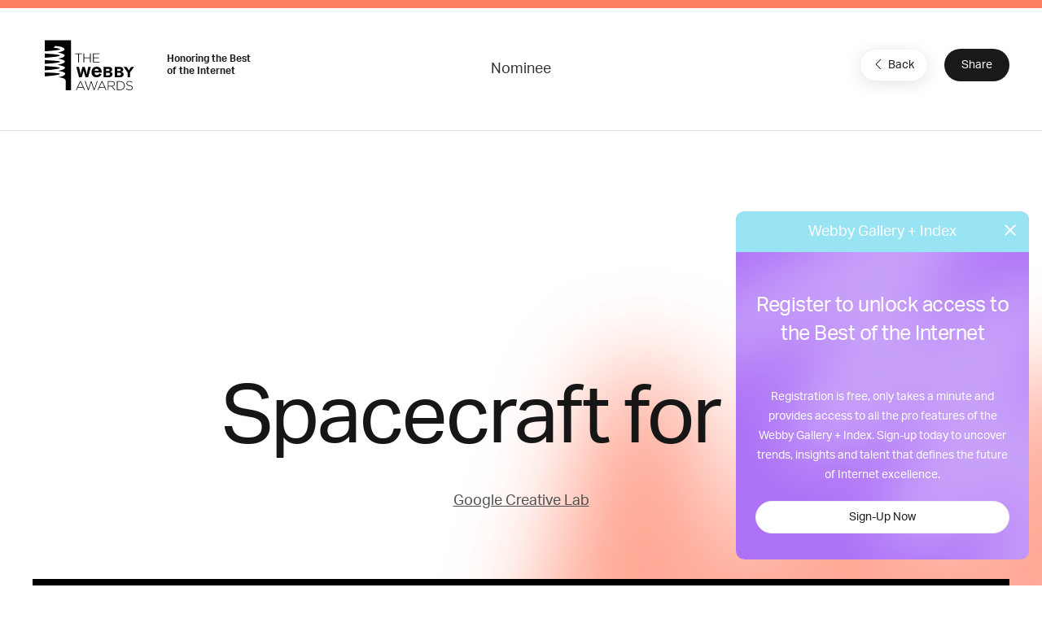

--- FILE ---
content_type: text/html; charset=utf-8
request_url: https://www.google.com/recaptcha/api2/anchor?ar=1&k=6LcC5f8qAAAAAN7E3g2z0N_EoPq3Vri8uXzTmFiO&co=aHR0cHM6Ly93aW5uZXJzLXN0YWdpbmcud2ViYnlhd2FyZHMuY29tOjQ0Mw..&hl=en&v=N67nZn4AqZkNcbeMu4prBgzg&size=invisible&anchor-ms=20000&execute-ms=30000&cb=uvi3d4rgpr1b
body_size: 48906
content:
<!DOCTYPE HTML><html dir="ltr" lang="en"><head><meta http-equiv="Content-Type" content="text/html; charset=UTF-8">
<meta http-equiv="X-UA-Compatible" content="IE=edge">
<title>reCAPTCHA</title>
<style type="text/css">
/* cyrillic-ext */
@font-face {
  font-family: 'Roboto';
  font-style: normal;
  font-weight: 400;
  font-stretch: 100%;
  src: url(//fonts.gstatic.com/s/roboto/v48/KFO7CnqEu92Fr1ME7kSn66aGLdTylUAMa3GUBHMdazTgWw.woff2) format('woff2');
  unicode-range: U+0460-052F, U+1C80-1C8A, U+20B4, U+2DE0-2DFF, U+A640-A69F, U+FE2E-FE2F;
}
/* cyrillic */
@font-face {
  font-family: 'Roboto';
  font-style: normal;
  font-weight: 400;
  font-stretch: 100%;
  src: url(//fonts.gstatic.com/s/roboto/v48/KFO7CnqEu92Fr1ME7kSn66aGLdTylUAMa3iUBHMdazTgWw.woff2) format('woff2');
  unicode-range: U+0301, U+0400-045F, U+0490-0491, U+04B0-04B1, U+2116;
}
/* greek-ext */
@font-face {
  font-family: 'Roboto';
  font-style: normal;
  font-weight: 400;
  font-stretch: 100%;
  src: url(//fonts.gstatic.com/s/roboto/v48/KFO7CnqEu92Fr1ME7kSn66aGLdTylUAMa3CUBHMdazTgWw.woff2) format('woff2');
  unicode-range: U+1F00-1FFF;
}
/* greek */
@font-face {
  font-family: 'Roboto';
  font-style: normal;
  font-weight: 400;
  font-stretch: 100%;
  src: url(//fonts.gstatic.com/s/roboto/v48/KFO7CnqEu92Fr1ME7kSn66aGLdTylUAMa3-UBHMdazTgWw.woff2) format('woff2');
  unicode-range: U+0370-0377, U+037A-037F, U+0384-038A, U+038C, U+038E-03A1, U+03A3-03FF;
}
/* math */
@font-face {
  font-family: 'Roboto';
  font-style: normal;
  font-weight: 400;
  font-stretch: 100%;
  src: url(//fonts.gstatic.com/s/roboto/v48/KFO7CnqEu92Fr1ME7kSn66aGLdTylUAMawCUBHMdazTgWw.woff2) format('woff2');
  unicode-range: U+0302-0303, U+0305, U+0307-0308, U+0310, U+0312, U+0315, U+031A, U+0326-0327, U+032C, U+032F-0330, U+0332-0333, U+0338, U+033A, U+0346, U+034D, U+0391-03A1, U+03A3-03A9, U+03B1-03C9, U+03D1, U+03D5-03D6, U+03F0-03F1, U+03F4-03F5, U+2016-2017, U+2034-2038, U+203C, U+2040, U+2043, U+2047, U+2050, U+2057, U+205F, U+2070-2071, U+2074-208E, U+2090-209C, U+20D0-20DC, U+20E1, U+20E5-20EF, U+2100-2112, U+2114-2115, U+2117-2121, U+2123-214F, U+2190, U+2192, U+2194-21AE, U+21B0-21E5, U+21F1-21F2, U+21F4-2211, U+2213-2214, U+2216-22FF, U+2308-230B, U+2310, U+2319, U+231C-2321, U+2336-237A, U+237C, U+2395, U+239B-23B7, U+23D0, U+23DC-23E1, U+2474-2475, U+25AF, U+25B3, U+25B7, U+25BD, U+25C1, U+25CA, U+25CC, U+25FB, U+266D-266F, U+27C0-27FF, U+2900-2AFF, U+2B0E-2B11, U+2B30-2B4C, U+2BFE, U+3030, U+FF5B, U+FF5D, U+1D400-1D7FF, U+1EE00-1EEFF;
}
/* symbols */
@font-face {
  font-family: 'Roboto';
  font-style: normal;
  font-weight: 400;
  font-stretch: 100%;
  src: url(//fonts.gstatic.com/s/roboto/v48/KFO7CnqEu92Fr1ME7kSn66aGLdTylUAMaxKUBHMdazTgWw.woff2) format('woff2');
  unicode-range: U+0001-000C, U+000E-001F, U+007F-009F, U+20DD-20E0, U+20E2-20E4, U+2150-218F, U+2190, U+2192, U+2194-2199, U+21AF, U+21E6-21F0, U+21F3, U+2218-2219, U+2299, U+22C4-22C6, U+2300-243F, U+2440-244A, U+2460-24FF, U+25A0-27BF, U+2800-28FF, U+2921-2922, U+2981, U+29BF, U+29EB, U+2B00-2BFF, U+4DC0-4DFF, U+FFF9-FFFB, U+10140-1018E, U+10190-1019C, U+101A0, U+101D0-101FD, U+102E0-102FB, U+10E60-10E7E, U+1D2C0-1D2D3, U+1D2E0-1D37F, U+1F000-1F0FF, U+1F100-1F1AD, U+1F1E6-1F1FF, U+1F30D-1F30F, U+1F315, U+1F31C, U+1F31E, U+1F320-1F32C, U+1F336, U+1F378, U+1F37D, U+1F382, U+1F393-1F39F, U+1F3A7-1F3A8, U+1F3AC-1F3AF, U+1F3C2, U+1F3C4-1F3C6, U+1F3CA-1F3CE, U+1F3D4-1F3E0, U+1F3ED, U+1F3F1-1F3F3, U+1F3F5-1F3F7, U+1F408, U+1F415, U+1F41F, U+1F426, U+1F43F, U+1F441-1F442, U+1F444, U+1F446-1F449, U+1F44C-1F44E, U+1F453, U+1F46A, U+1F47D, U+1F4A3, U+1F4B0, U+1F4B3, U+1F4B9, U+1F4BB, U+1F4BF, U+1F4C8-1F4CB, U+1F4D6, U+1F4DA, U+1F4DF, U+1F4E3-1F4E6, U+1F4EA-1F4ED, U+1F4F7, U+1F4F9-1F4FB, U+1F4FD-1F4FE, U+1F503, U+1F507-1F50B, U+1F50D, U+1F512-1F513, U+1F53E-1F54A, U+1F54F-1F5FA, U+1F610, U+1F650-1F67F, U+1F687, U+1F68D, U+1F691, U+1F694, U+1F698, U+1F6AD, U+1F6B2, U+1F6B9-1F6BA, U+1F6BC, U+1F6C6-1F6CF, U+1F6D3-1F6D7, U+1F6E0-1F6EA, U+1F6F0-1F6F3, U+1F6F7-1F6FC, U+1F700-1F7FF, U+1F800-1F80B, U+1F810-1F847, U+1F850-1F859, U+1F860-1F887, U+1F890-1F8AD, U+1F8B0-1F8BB, U+1F8C0-1F8C1, U+1F900-1F90B, U+1F93B, U+1F946, U+1F984, U+1F996, U+1F9E9, U+1FA00-1FA6F, U+1FA70-1FA7C, U+1FA80-1FA89, U+1FA8F-1FAC6, U+1FACE-1FADC, U+1FADF-1FAE9, U+1FAF0-1FAF8, U+1FB00-1FBFF;
}
/* vietnamese */
@font-face {
  font-family: 'Roboto';
  font-style: normal;
  font-weight: 400;
  font-stretch: 100%;
  src: url(//fonts.gstatic.com/s/roboto/v48/KFO7CnqEu92Fr1ME7kSn66aGLdTylUAMa3OUBHMdazTgWw.woff2) format('woff2');
  unicode-range: U+0102-0103, U+0110-0111, U+0128-0129, U+0168-0169, U+01A0-01A1, U+01AF-01B0, U+0300-0301, U+0303-0304, U+0308-0309, U+0323, U+0329, U+1EA0-1EF9, U+20AB;
}
/* latin-ext */
@font-face {
  font-family: 'Roboto';
  font-style: normal;
  font-weight: 400;
  font-stretch: 100%;
  src: url(//fonts.gstatic.com/s/roboto/v48/KFO7CnqEu92Fr1ME7kSn66aGLdTylUAMa3KUBHMdazTgWw.woff2) format('woff2');
  unicode-range: U+0100-02BA, U+02BD-02C5, U+02C7-02CC, U+02CE-02D7, U+02DD-02FF, U+0304, U+0308, U+0329, U+1D00-1DBF, U+1E00-1E9F, U+1EF2-1EFF, U+2020, U+20A0-20AB, U+20AD-20C0, U+2113, U+2C60-2C7F, U+A720-A7FF;
}
/* latin */
@font-face {
  font-family: 'Roboto';
  font-style: normal;
  font-weight: 400;
  font-stretch: 100%;
  src: url(//fonts.gstatic.com/s/roboto/v48/KFO7CnqEu92Fr1ME7kSn66aGLdTylUAMa3yUBHMdazQ.woff2) format('woff2');
  unicode-range: U+0000-00FF, U+0131, U+0152-0153, U+02BB-02BC, U+02C6, U+02DA, U+02DC, U+0304, U+0308, U+0329, U+2000-206F, U+20AC, U+2122, U+2191, U+2193, U+2212, U+2215, U+FEFF, U+FFFD;
}
/* cyrillic-ext */
@font-face {
  font-family: 'Roboto';
  font-style: normal;
  font-weight: 500;
  font-stretch: 100%;
  src: url(//fonts.gstatic.com/s/roboto/v48/KFO7CnqEu92Fr1ME7kSn66aGLdTylUAMa3GUBHMdazTgWw.woff2) format('woff2');
  unicode-range: U+0460-052F, U+1C80-1C8A, U+20B4, U+2DE0-2DFF, U+A640-A69F, U+FE2E-FE2F;
}
/* cyrillic */
@font-face {
  font-family: 'Roboto';
  font-style: normal;
  font-weight: 500;
  font-stretch: 100%;
  src: url(//fonts.gstatic.com/s/roboto/v48/KFO7CnqEu92Fr1ME7kSn66aGLdTylUAMa3iUBHMdazTgWw.woff2) format('woff2');
  unicode-range: U+0301, U+0400-045F, U+0490-0491, U+04B0-04B1, U+2116;
}
/* greek-ext */
@font-face {
  font-family: 'Roboto';
  font-style: normal;
  font-weight: 500;
  font-stretch: 100%;
  src: url(//fonts.gstatic.com/s/roboto/v48/KFO7CnqEu92Fr1ME7kSn66aGLdTylUAMa3CUBHMdazTgWw.woff2) format('woff2');
  unicode-range: U+1F00-1FFF;
}
/* greek */
@font-face {
  font-family: 'Roboto';
  font-style: normal;
  font-weight: 500;
  font-stretch: 100%;
  src: url(//fonts.gstatic.com/s/roboto/v48/KFO7CnqEu92Fr1ME7kSn66aGLdTylUAMa3-UBHMdazTgWw.woff2) format('woff2');
  unicode-range: U+0370-0377, U+037A-037F, U+0384-038A, U+038C, U+038E-03A1, U+03A3-03FF;
}
/* math */
@font-face {
  font-family: 'Roboto';
  font-style: normal;
  font-weight: 500;
  font-stretch: 100%;
  src: url(//fonts.gstatic.com/s/roboto/v48/KFO7CnqEu92Fr1ME7kSn66aGLdTylUAMawCUBHMdazTgWw.woff2) format('woff2');
  unicode-range: U+0302-0303, U+0305, U+0307-0308, U+0310, U+0312, U+0315, U+031A, U+0326-0327, U+032C, U+032F-0330, U+0332-0333, U+0338, U+033A, U+0346, U+034D, U+0391-03A1, U+03A3-03A9, U+03B1-03C9, U+03D1, U+03D5-03D6, U+03F0-03F1, U+03F4-03F5, U+2016-2017, U+2034-2038, U+203C, U+2040, U+2043, U+2047, U+2050, U+2057, U+205F, U+2070-2071, U+2074-208E, U+2090-209C, U+20D0-20DC, U+20E1, U+20E5-20EF, U+2100-2112, U+2114-2115, U+2117-2121, U+2123-214F, U+2190, U+2192, U+2194-21AE, U+21B0-21E5, U+21F1-21F2, U+21F4-2211, U+2213-2214, U+2216-22FF, U+2308-230B, U+2310, U+2319, U+231C-2321, U+2336-237A, U+237C, U+2395, U+239B-23B7, U+23D0, U+23DC-23E1, U+2474-2475, U+25AF, U+25B3, U+25B7, U+25BD, U+25C1, U+25CA, U+25CC, U+25FB, U+266D-266F, U+27C0-27FF, U+2900-2AFF, U+2B0E-2B11, U+2B30-2B4C, U+2BFE, U+3030, U+FF5B, U+FF5D, U+1D400-1D7FF, U+1EE00-1EEFF;
}
/* symbols */
@font-face {
  font-family: 'Roboto';
  font-style: normal;
  font-weight: 500;
  font-stretch: 100%;
  src: url(//fonts.gstatic.com/s/roboto/v48/KFO7CnqEu92Fr1ME7kSn66aGLdTylUAMaxKUBHMdazTgWw.woff2) format('woff2');
  unicode-range: U+0001-000C, U+000E-001F, U+007F-009F, U+20DD-20E0, U+20E2-20E4, U+2150-218F, U+2190, U+2192, U+2194-2199, U+21AF, U+21E6-21F0, U+21F3, U+2218-2219, U+2299, U+22C4-22C6, U+2300-243F, U+2440-244A, U+2460-24FF, U+25A0-27BF, U+2800-28FF, U+2921-2922, U+2981, U+29BF, U+29EB, U+2B00-2BFF, U+4DC0-4DFF, U+FFF9-FFFB, U+10140-1018E, U+10190-1019C, U+101A0, U+101D0-101FD, U+102E0-102FB, U+10E60-10E7E, U+1D2C0-1D2D3, U+1D2E0-1D37F, U+1F000-1F0FF, U+1F100-1F1AD, U+1F1E6-1F1FF, U+1F30D-1F30F, U+1F315, U+1F31C, U+1F31E, U+1F320-1F32C, U+1F336, U+1F378, U+1F37D, U+1F382, U+1F393-1F39F, U+1F3A7-1F3A8, U+1F3AC-1F3AF, U+1F3C2, U+1F3C4-1F3C6, U+1F3CA-1F3CE, U+1F3D4-1F3E0, U+1F3ED, U+1F3F1-1F3F3, U+1F3F5-1F3F7, U+1F408, U+1F415, U+1F41F, U+1F426, U+1F43F, U+1F441-1F442, U+1F444, U+1F446-1F449, U+1F44C-1F44E, U+1F453, U+1F46A, U+1F47D, U+1F4A3, U+1F4B0, U+1F4B3, U+1F4B9, U+1F4BB, U+1F4BF, U+1F4C8-1F4CB, U+1F4D6, U+1F4DA, U+1F4DF, U+1F4E3-1F4E6, U+1F4EA-1F4ED, U+1F4F7, U+1F4F9-1F4FB, U+1F4FD-1F4FE, U+1F503, U+1F507-1F50B, U+1F50D, U+1F512-1F513, U+1F53E-1F54A, U+1F54F-1F5FA, U+1F610, U+1F650-1F67F, U+1F687, U+1F68D, U+1F691, U+1F694, U+1F698, U+1F6AD, U+1F6B2, U+1F6B9-1F6BA, U+1F6BC, U+1F6C6-1F6CF, U+1F6D3-1F6D7, U+1F6E0-1F6EA, U+1F6F0-1F6F3, U+1F6F7-1F6FC, U+1F700-1F7FF, U+1F800-1F80B, U+1F810-1F847, U+1F850-1F859, U+1F860-1F887, U+1F890-1F8AD, U+1F8B0-1F8BB, U+1F8C0-1F8C1, U+1F900-1F90B, U+1F93B, U+1F946, U+1F984, U+1F996, U+1F9E9, U+1FA00-1FA6F, U+1FA70-1FA7C, U+1FA80-1FA89, U+1FA8F-1FAC6, U+1FACE-1FADC, U+1FADF-1FAE9, U+1FAF0-1FAF8, U+1FB00-1FBFF;
}
/* vietnamese */
@font-face {
  font-family: 'Roboto';
  font-style: normal;
  font-weight: 500;
  font-stretch: 100%;
  src: url(//fonts.gstatic.com/s/roboto/v48/KFO7CnqEu92Fr1ME7kSn66aGLdTylUAMa3OUBHMdazTgWw.woff2) format('woff2');
  unicode-range: U+0102-0103, U+0110-0111, U+0128-0129, U+0168-0169, U+01A0-01A1, U+01AF-01B0, U+0300-0301, U+0303-0304, U+0308-0309, U+0323, U+0329, U+1EA0-1EF9, U+20AB;
}
/* latin-ext */
@font-face {
  font-family: 'Roboto';
  font-style: normal;
  font-weight: 500;
  font-stretch: 100%;
  src: url(//fonts.gstatic.com/s/roboto/v48/KFO7CnqEu92Fr1ME7kSn66aGLdTylUAMa3KUBHMdazTgWw.woff2) format('woff2');
  unicode-range: U+0100-02BA, U+02BD-02C5, U+02C7-02CC, U+02CE-02D7, U+02DD-02FF, U+0304, U+0308, U+0329, U+1D00-1DBF, U+1E00-1E9F, U+1EF2-1EFF, U+2020, U+20A0-20AB, U+20AD-20C0, U+2113, U+2C60-2C7F, U+A720-A7FF;
}
/* latin */
@font-face {
  font-family: 'Roboto';
  font-style: normal;
  font-weight: 500;
  font-stretch: 100%;
  src: url(//fonts.gstatic.com/s/roboto/v48/KFO7CnqEu92Fr1ME7kSn66aGLdTylUAMa3yUBHMdazQ.woff2) format('woff2');
  unicode-range: U+0000-00FF, U+0131, U+0152-0153, U+02BB-02BC, U+02C6, U+02DA, U+02DC, U+0304, U+0308, U+0329, U+2000-206F, U+20AC, U+2122, U+2191, U+2193, U+2212, U+2215, U+FEFF, U+FFFD;
}
/* cyrillic-ext */
@font-face {
  font-family: 'Roboto';
  font-style: normal;
  font-weight: 900;
  font-stretch: 100%;
  src: url(//fonts.gstatic.com/s/roboto/v48/KFO7CnqEu92Fr1ME7kSn66aGLdTylUAMa3GUBHMdazTgWw.woff2) format('woff2');
  unicode-range: U+0460-052F, U+1C80-1C8A, U+20B4, U+2DE0-2DFF, U+A640-A69F, U+FE2E-FE2F;
}
/* cyrillic */
@font-face {
  font-family: 'Roboto';
  font-style: normal;
  font-weight: 900;
  font-stretch: 100%;
  src: url(//fonts.gstatic.com/s/roboto/v48/KFO7CnqEu92Fr1ME7kSn66aGLdTylUAMa3iUBHMdazTgWw.woff2) format('woff2');
  unicode-range: U+0301, U+0400-045F, U+0490-0491, U+04B0-04B1, U+2116;
}
/* greek-ext */
@font-face {
  font-family: 'Roboto';
  font-style: normal;
  font-weight: 900;
  font-stretch: 100%;
  src: url(//fonts.gstatic.com/s/roboto/v48/KFO7CnqEu92Fr1ME7kSn66aGLdTylUAMa3CUBHMdazTgWw.woff2) format('woff2');
  unicode-range: U+1F00-1FFF;
}
/* greek */
@font-face {
  font-family: 'Roboto';
  font-style: normal;
  font-weight: 900;
  font-stretch: 100%;
  src: url(//fonts.gstatic.com/s/roboto/v48/KFO7CnqEu92Fr1ME7kSn66aGLdTylUAMa3-UBHMdazTgWw.woff2) format('woff2');
  unicode-range: U+0370-0377, U+037A-037F, U+0384-038A, U+038C, U+038E-03A1, U+03A3-03FF;
}
/* math */
@font-face {
  font-family: 'Roboto';
  font-style: normal;
  font-weight: 900;
  font-stretch: 100%;
  src: url(//fonts.gstatic.com/s/roboto/v48/KFO7CnqEu92Fr1ME7kSn66aGLdTylUAMawCUBHMdazTgWw.woff2) format('woff2');
  unicode-range: U+0302-0303, U+0305, U+0307-0308, U+0310, U+0312, U+0315, U+031A, U+0326-0327, U+032C, U+032F-0330, U+0332-0333, U+0338, U+033A, U+0346, U+034D, U+0391-03A1, U+03A3-03A9, U+03B1-03C9, U+03D1, U+03D5-03D6, U+03F0-03F1, U+03F4-03F5, U+2016-2017, U+2034-2038, U+203C, U+2040, U+2043, U+2047, U+2050, U+2057, U+205F, U+2070-2071, U+2074-208E, U+2090-209C, U+20D0-20DC, U+20E1, U+20E5-20EF, U+2100-2112, U+2114-2115, U+2117-2121, U+2123-214F, U+2190, U+2192, U+2194-21AE, U+21B0-21E5, U+21F1-21F2, U+21F4-2211, U+2213-2214, U+2216-22FF, U+2308-230B, U+2310, U+2319, U+231C-2321, U+2336-237A, U+237C, U+2395, U+239B-23B7, U+23D0, U+23DC-23E1, U+2474-2475, U+25AF, U+25B3, U+25B7, U+25BD, U+25C1, U+25CA, U+25CC, U+25FB, U+266D-266F, U+27C0-27FF, U+2900-2AFF, U+2B0E-2B11, U+2B30-2B4C, U+2BFE, U+3030, U+FF5B, U+FF5D, U+1D400-1D7FF, U+1EE00-1EEFF;
}
/* symbols */
@font-face {
  font-family: 'Roboto';
  font-style: normal;
  font-weight: 900;
  font-stretch: 100%;
  src: url(//fonts.gstatic.com/s/roboto/v48/KFO7CnqEu92Fr1ME7kSn66aGLdTylUAMaxKUBHMdazTgWw.woff2) format('woff2');
  unicode-range: U+0001-000C, U+000E-001F, U+007F-009F, U+20DD-20E0, U+20E2-20E4, U+2150-218F, U+2190, U+2192, U+2194-2199, U+21AF, U+21E6-21F0, U+21F3, U+2218-2219, U+2299, U+22C4-22C6, U+2300-243F, U+2440-244A, U+2460-24FF, U+25A0-27BF, U+2800-28FF, U+2921-2922, U+2981, U+29BF, U+29EB, U+2B00-2BFF, U+4DC0-4DFF, U+FFF9-FFFB, U+10140-1018E, U+10190-1019C, U+101A0, U+101D0-101FD, U+102E0-102FB, U+10E60-10E7E, U+1D2C0-1D2D3, U+1D2E0-1D37F, U+1F000-1F0FF, U+1F100-1F1AD, U+1F1E6-1F1FF, U+1F30D-1F30F, U+1F315, U+1F31C, U+1F31E, U+1F320-1F32C, U+1F336, U+1F378, U+1F37D, U+1F382, U+1F393-1F39F, U+1F3A7-1F3A8, U+1F3AC-1F3AF, U+1F3C2, U+1F3C4-1F3C6, U+1F3CA-1F3CE, U+1F3D4-1F3E0, U+1F3ED, U+1F3F1-1F3F3, U+1F3F5-1F3F7, U+1F408, U+1F415, U+1F41F, U+1F426, U+1F43F, U+1F441-1F442, U+1F444, U+1F446-1F449, U+1F44C-1F44E, U+1F453, U+1F46A, U+1F47D, U+1F4A3, U+1F4B0, U+1F4B3, U+1F4B9, U+1F4BB, U+1F4BF, U+1F4C8-1F4CB, U+1F4D6, U+1F4DA, U+1F4DF, U+1F4E3-1F4E6, U+1F4EA-1F4ED, U+1F4F7, U+1F4F9-1F4FB, U+1F4FD-1F4FE, U+1F503, U+1F507-1F50B, U+1F50D, U+1F512-1F513, U+1F53E-1F54A, U+1F54F-1F5FA, U+1F610, U+1F650-1F67F, U+1F687, U+1F68D, U+1F691, U+1F694, U+1F698, U+1F6AD, U+1F6B2, U+1F6B9-1F6BA, U+1F6BC, U+1F6C6-1F6CF, U+1F6D3-1F6D7, U+1F6E0-1F6EA, U+1F6F0-1F6F3, U+1F6F7-1F6FC, U+1F700-1F7FF, U+1F800-1F80B, U+1F810-1F847, U+1F850-1F859, U+1F860-1F887, U+1F890-1F8AD, U+1F8B0-1F8BB, U+1F8C0-1F8C1, U+1F900-1F90B, U+1F93B, U+1F946, U+1F984, U+1F996, U+1F9E9, U+1FA00-1FA6F, U+1FA70-1FA7C, U+1FA80-1FA89, U+1FA8F-1FAC6, U+1FACE-1FADC, U+1FADF-1FAE9, U+1FAF0-1FAF8, U+1FB00-1FBFF;
}
/* vietnamese */
@font-face {
  font-family: 'Roboto';
  font-style: normal;
  font-weight: 900;
  font-stretch: 100%;
  src: url(//fonts.gstatic.com/s/roboto/v48/KFO7CnqEu92Fr1ME7kSn66aGLdTylUAMa3OUBHMdazTgWw.woff2) format('woff2');
  unicode-range: U+0102-0103, U+0110-0111, U+0128-0129, U+0168-0169, U+01A0-01A1, U+01AF-01B0, U+0300-0301, U+0303-0304, U+0308-0309, U+0323, U+0329, U+1EA0-1EF9, U+20AB;
}
/* latin-ext */
@font-face {
  font-family: 'Roboto';
  font-style: normal;
  font-weight: 900;
  font-stretch: 100%;
  src: url(//fonts.gstatic.com/s/roboto/v48/KFO7CnqEu92Fr1ME7kSn66aGLdTylUAMa3KUBHMdazTgWw.woff2) format('woff2');
  unicode-range: U+0100-02BA, U+02BD-02C5, U+02C7-02CC, U+02CE-02D7, U+02DD-02FF, U+0304, U+0308, U+0329, U+1D00-1DBF, U+1E00-1E9F, U+1EF2-1EFF, U+2020, U+20A0-20AB, U+20AD-20C0, U+2113, U+2C60-2C7F, U+A720-A7FF;
}
/* latin */
@font-face {
  font-family: 'Roboto';
  font-style: normal;
  font-weight: 900;
  font-stretch: 100%;
  src: url(//fonts.gstatic.com/s/roboto/v48/KFO7CnqEu92Fr1ME7kSn66aGLdTylUAMa3yUBHMdazQ.woff2) format('woff2');
  unicode-range: U+0000-00FF, U+0131, U+0152-0153, U+02BB-02BC, U+02C6, U+02DA, U+02DC, U+0304, U+0308, U+0329, U+2000-206F, U+20AC, U+2122, U+2191, U+2193, U+2212, U+2215, U+FEFF, U+FFFD;
}

</style>
<link rel="stylesheet" type="text/css" href="https://www.gstatic.com/recaptcha/releases/N67nZn4AqZkNcbeMu4prBgzg/styles__ltr.css">
<script nonce="GQVeHt9Xw9KU0u54G2bMFg" type="text/javascript">window['__recaptcha_api'] = 'https://www.google.com/recaptcha/api2/';</script>
<script type="text/javascript" src="https://www.gstatic.com/recaptcha/releases/N67nZn4AqZkNcbeMu4prBgzg/recaptcha__en.js" nonce="GQVeHt9Xw9KU0u54G2bMFg">
      
    </script></head>
<body><div id="rc-anchor-alert" class="rc-anchor-alert"></div>
<input type="hidden" id="recaptcha-token" value="[base64]">
<script type="text/javascript" nonce="GQVeHt9Xw9KU0u54G2bMFg">
      recaptcha.anchor.Main.init("[\x22ainput\x22,[\x22bgdata\x22,\x22\x22,\[base64]/[base64]/[base64]/[base64]/[base64]/UltsKytdPUU6KEU8MjA0OD9SW2wrK109RT4+NnwxOTI6KChFJjY0NTEyKT09NTUyOTYmJk0rMTxjLmxlbmd0aCYmKGMuY2hhckNvZGVBdChNKzEpJjY0NTEyKT09NTYzMjA/[base64]/[base64]/[base64]/[base64]/[base64]/[base64]/[base64]\x22,\[base64]\x22,\[base64]/wqPCpCLDnTDCssK+wq3CmsOjR8OUwrfCl8OPfF/[base64]/CvMOCwoTDt1LDjMOnwqkTM8OQYXhjIxJqw5DDpkzCqMO+VMOKwpgXw5FDw7lYWFrClll5BkJAcV/[base64]/w5vCpcOPasKfwqXDulLDsjrDiMO8UsKjFMK0OABYw7jDlGfDpMOuCMOtU8K1IyUjaMOOSsOLUBfDnQxLXsK4w7rDm8Osw7HCsH0cw64Iw4A/w5NtwofClTbDoDMRw5vDoz/Cn8O+RCg+w41mw7YHwqUzDcKwwrwOJcKrwqfCusKvRMKqSC5Dw6DCnsKxPBJKEm/CqMKSw4LCnijDhjbCrcKQAjbDj8ODw43CqBIUe8OiwrAtQXMNcMOuwp/[base64]/[base64]/DmsOUw5wMKxsmw5IxT8OYCjzDh8ORUnBKw6vCm3gKHMO4fEbDvcO1w73ClRvCjhPChcOVw4XCjXkjYMKwMk7CtmbDucK6w6x4wp3DjsOgwpoxQ1nDsi4AwogsFMOmUlZwScKVwrpUQcOqwqzDvcOAbnPCvMKgw6HCsxnDisK/w4zDmMK0w58JwppnVmBhw7fCgFBiL8Knw7/DiMKiZcO5w5TDl8O0wo5AV1hHT8O4GMKiwqNGBcObPcOIO8OXw47Ds2/CiXzDv8KwwpnCtMKHw6dWf8OqwqjDsV4eDh3Cszlrw6MKw5YuwqjCqQ3CqsKdw6vDrEhowqTCoMOvFSHCl8OVw6NjwrfDu2p7wohvw40/w5Fyw6vCkcKrcsOswoNpwoECIcOpB8OcUHbCt2jCkMKtacOic8OswqFDw5YyE8Obw4Z6wpIJw5JoCcKww7LDpcOlc3gdw6QLwqHDg8OFJsOVw6DCm8KvwpdawoHDhcKCw6jDo8OcKxA4woV/w6VEKEpCw6h4K8KOGcOtw5whwo9mwrLDrcKIwosud8K2woXCiMOIJGbDo8OqVzZNw59HK0LCk8O2VcO/wq7CpcKSw6rDtz0Fw7XCu8KbwoQ+w4rChxDCr8OowprCpMKdwoEtNxDCllVYdcOIT8K2W8KsMMOYUcOdw6ZsNg3DgMKUesOwTAtCKcKpw4o+w4/Cg8KcwpsQw5nDl8Olw5nDq2FZZQNnZhhgBx3DucOdw7bCosOaUgBiFyHCtsKQDHpzw4tzfE5tw5YBYx14IMKjw6HChDIfXcOAU8OzZMKWw55/w63DiyhWw67DgMODTMKqNsKqJcOMwrICaS/CtV/CrMKBWsOLCw3Ds18KAQdDwrgFw4bDvMKjw61VS8Owwp1Zw6XCtiNnwqnCpw/Dl8OdPQNtwppUJGhyw5jCsE7DqMKGCsKxXAE4UsOpwpHCpVzCncK4UsKjwrrCmnnDhG4OB8KAG3TCqMKAwok0wqzDilLDpHpSw4JTfADDi8KbLcOdw5fDqDp8egdAWsKkcsK8BAHCk8OqOcKzw6ZqdcK+w4F/[base64]/[base64]/Cig3DszY5w5bCmsOGTCIOVEXDkwgzfB3CmMKfHEvCr3nChlXCmmVew5tCfGzCpcO1acOew7bCuMOwwobClk8ROcKuaj/DtMKjwqvCkDPDmyzCo8OUXsOvQcKtw7tzwqHCmw9CG3dfw4VgwpJKBl8jZmJxwpFJw4cPw7vDo3QwAkjCv8Khw4JBw7ZHwr/CicKawq7CmcOOY8OALgdrw4tBwocQwrsKw74XwrrCh2bCu1nCicO+w6lmM0RxwqfDkMK1ScOmWXkPwrAcYQAIUcKeTBocQ8OXIcOjw5fDocKIQEDClMKlQBVRUH9nw7XCjCvDl3bDiHQeQcKjdinCs0BHZcKANMOPW8OEw6/Dg8K7DjYFw4DCnsOIwoomRkEOAUXCvWFvw7bCrcOcVULCoCZkCwrCpknDrsK7Yl96c37DrmxKw7UKwojCjMO4wofDmlXCvsOFIMOewqfCpiQGw6zCmy/DtAMhXnDCohA0wqZFB8Odw6Nzw59ewo5+w5E0w5QVIMKdw6BJw43DqRZgCSzCssOCGMKiK8OAwp47ZsKoZyvCggYtwp3Cj2jDqHxaw7Rsw58hXx8ZUF/DoArDisKLO8O+AUTDrsK+w60wCmdcwqDCocKlRArDtDVGw7PDicKgwp3CtcKhZ8OdIENxWVUEwrRfw6FCw55xw5XCpG7DuArDsBQiwpzDlkEFwpludWkAw4/DkA3Cq8KTKzgOKnLCkzDCrMKQGwnDgsO/w6AVCDo4w68sTcKHSsOzwqxYw641Z8OkacKfwrZfwqjCuk7ChcKnwrstTsK/[base64]/Dj8KnR8KHw4hneRUCwoM1VQk7SMKgZGMzworDjghkwrgpf8OUFD0kJ8O1w5fDtMOYwpzDnsObRcOGwrAhHsOGw53DlMKwwo/DoUAfUUDDgkYHwrXDjX/DpxwCwrQMKsONwpHDlMOKw4nCuMOeIWTDgT4Zw4jDtsOtDcOJw65Dw6zDsB7Dpj3Dq0zCv35mVsOeZi3DgjFNw5LDjjoSwq59w48sFRjDlsOMFcOASsKvTMKKP8ONbcKBVRBYe8OdScOqEhl0w7rDmVHChHvDmxrCrX/Cgnhuw713OsKWUSZUwrrDmC9xJBrCqkUUwojDl03DpsOvw67CqWQBw5PChy4ywp/CrcOEw5nDtcK0FnHCm8K0GDkBw4MIwqpHwoLDqRzCtAfDrXpMfcKHw5JQaMKnwoAGa3TDvsOXCjxwB8KGw7LDgF7DqQsVV0JLw63Dq8KKT8O8wp9Ywp1mwrA9w5VaasKaw7DDvcOaLAHDiMK8wp/CpMOmb3jCoMKkw7zCo2zDkjjDgcKibTIdasKvw69Xw5LDqH3Dn8O9DcKrdCjDuGjDmcK3PsOAIngPw6FAe8OKwokyFMO7AiUXwobCkMOJwqlTwq4aZGHDpQ0bwqTDmMK7wp/DtsKewqRaHj7CrcKyAlgwwrvClMK2BisWAcOKwr/CjRPDq8OjYXMKwp3DrMKnf8OEdUvCpMO7w5rDh8Kyw6vDvjhewqN4XCdiw4VWWkMfNUbDocKxDkjCqHfCpUjDs8OGBRXCnMKhMS/CrHHCmVxXI8ODwqTCrm7Dp3MOMELDok3DpMKDwpUVL2QlbsOHccKZwq/[base64]/[base64]/TE3CosKACGtBQ39aw4hJw6/CncOSES/[base64]/Dq8OsTMKvw4nDpxjCjAkZYcOPwr4xw61OasKewqANbsK2w4bClDNyKDLDtghKVXtcw77CuGPCpsKew5rDt1prIMOQOCzDkwvDlFTCkhzDgkfClMK5w77DuFFyw5MUfcOnwr/CkzPCnsOuQsKfw6nDnwIuSnTDpsOzwo7DtnMkMF7Dt8KsY8Ohw7cpwp/DmsKHAAnCq1nDmxHCi8KIwqHDnX41T8OsGMKxBMKWwo5cw4HDmQzCuMK4w50eQcOyQcKlUcOOfsK8w6oBw6l4wqYoSsOcwrvDo8K/w7tow7LDtcO1w697woM8wp56w7zDmUAVw5sAw6rCs8K0wpvChhjCk2nCmVbDgxHDusOlwpfDtsK0w4lIZy5nGBd1EUfCrzrCvsOEwrbCpMOZSsKDw7cxajvCtBYOTSbDrWhkcMOGMsK0MRrCqF/DqiLClVrDqxvDscOvLSVqw5XCtMKsfWHChcOQc8O1w41hwqHDuMOAwozDusKPw63CssKlLMOEC0jDisK2EFQLwr/CnBXCiMKyVcKjw7VKw5PDtsOEw7Z/wqnDk3UHYcOUw50VKAU/UEYORGg5d8ORw4AGagbDoB7Cngs+EVPCmsO8w6R/[base64]/CuXpow5AJJzbDuGgtU2fDrsO8w7/DjsKdMwvChC58PinChHbDosOYMk3DmGg4wqPCo8Kpw4zDvWbCqUgsw57ClcO3wrhlw7TCjsOnd8OfDsKaw7fCrMOGChAyAETCicKKJcOywrk8IMKtLUrDn8O8CsKILRjCjnXCtsObw7LCtm/CjMOqIcOUw77Cvx4hCC/[base64]/DisKCSELDqE8Pw5EzwpzCmRF0wrB6wpELHRrDmXYjfUBQw73Ds8O6P8KqH1nDiMOdwrAjw6LDssOcMcKLwplUw54dGUITwqRRORbCgTvCuynDqkHDsH/Ds1Vjw5zCiBXDqcKbw7TCtDrCo8OVRypdwr95w6U2wrLDp8KoXxJrw4FrwoJDLcKKH8OSdcORc1Y0aMKPOxHDv8O3QcO3VwN3w4zDssO5w6/CoMK6EGlbwoQrNxvDtWnDt8OPPsKvwq/[base64]/DizvCvMOgI2Z+w6Zlw5vDmMKNw4dWOQ/CqMOeExBiTkklN8Kswr5awrs/NiBlwrRUwoXDssKWwobCl8Ofw6xuUcKjwpBZw6DDqMOHw6Z8R8OtGCfDlcOKw5RmK8KZw7LCuMOxW8Kiw40qw514w7A1wrrDgsKww6Q8w4HCt3zDlGQ6w67Do2PCjhh+T3fCuX/[base64]/e8KDwpBlIcOOXMOVDjfDqcO3NMO+LcOqwpAgHsKTwpHDmjBawokUCCgaCcO+WTHCo1woGsODQcOFw5XDkjbCumrDpH0Sw7PChHg+woHCjjwkKB7Cp8Oyw7tgwpBtFxTDkkllw4nDrSUzGD/[base64]/w7HDuwFsBD4dwoUkesO4wpTCrht5EMKKaC3DjMOmwoh3w5MLAcO3DkvDuTbDjA4Iw7w/[base64]/[base64]/[base64]/Dsn5/[base64]/DtcOuBEfCqTrDrRfCumDCmMOewrPDiMOiasO6JsOYQHw+w7Zww7fDlEbDssOsV8Knwrh0wpDDtSA2agnCjjPDrwBSw7DCnAYqJWnDi8OFTk94w7h3FMK3OETDrTFebcKcw6F3w4/CpsKELD/CisKYw5ZMVsKeUV7DowUtwp1ewoYFKG0Kwp7ChMOzw54cWH59MgLCjMKcBcKqRcObw4pUNysrwp0fwrLCsl8pw6bDi8KHMcOKLcKAN8ODYGbCgS5OY27DhMKMwp1oAMODw63DqcKZSF3ClirDq8OhCsKvwqwtwprCsMO/w5HDmMKdVcKDw67Du0EGVMOdwqPCv8OTdn/DslABM8OkPHBEwpLDj8KfVQfCuUQBesKkwpA3SiNeVDDCjsKKw41qHcOGP3/[base64]/Cl3vDjz7DijHCvS0nwo9HF8OIw57CjMKlw6Mmwp3DlsOZQzRpw6hPecOCf0Zbw5oWw4XDmAdFLWjDlBXCnMK/wrlif8Ksw4E9w5YawpvDqsKPDSxCw7HCtzEjKMK5ZMKkb8ONw4bCtlRUPcK+wp7CmcKtBUd2w7TDj8O8wqNcVcOnw4fCnwE6UibDlTDDtsKaw4krwpjCj8K9w7LDpUXDqU3CvR7Dr8OcwqdUw4d/UsKJwqJoYQ8WXMKRCGlNJ8KKwqpiw6TCuEnDs0XDnFfDkcKPw47CgnzDscO7woHDuHrCssOVw47CtH4yw4swwr5cw5U8JXApNsOVw49pwqTClMOmwovDo8KGWRjCtcKvaC0+csKNV8O/WMKgw5kFTcKqwqtOUhnCpsKewr/[base64]/[base64]/wrITCMK0PcKhQDnCvcKdw7PDvsORLcOVCl0NNUdYwo/CnyIRw4DDon3CpVAywqLDj8OJw63DpGjDpMK3P2ItPcKQw7/Don9RwqrDusOZwoXCrMKrCHXColVHDQNydRDDrlHCjk/Dul8hw687wqLDoMOvaBk8w5XDr8OGw7gkeXXDnMKlcsORV8OVMcOkwok/[base64]/[base64]/[base64]/DksK+RsKwdcONwovDv8OFNHHDtcOyDGUVw67CssOvbMOZInTDvsOLXC7CgsKYwrpgw5BCw7LDmcKlclJbDMOeU3HCuWN/JMKTMh7CqsOMwog9YD/[base64]/GgEzw6jDt2vDkDrCiMOuw7ESLCDCtcK7KMOjw6NJOXrCpsKRP8KIwoHDosO2UsKPHzMQVsO1KTwUwrrCoMKQGMOiw6oBBcK7E1QAfF5Sw792Y8KnwqXDgUPCrh3Diwgswp/CvcOYw47CpcOFTMKadQkjwqFmw5YdYsKAw5JrOyJxw7JYQ2geNMOow5jCsMO0KMKJwqDDhDHDs0bCkxvCjgBuWMKyw5w/[base64]/CkMKowp5Sw5PCnsKNw7k3FkofLMO4w7zDrwhEKcO/WhAhIxxEw5MNPcKLwqfDtRAdPkRrBMOFwqMSwp4DwozCgsKMw4YrYsOgQ8KYNhTDq8O3w7x8RsKPLgpNe8OHDgHDjyINw4UYP8O9McO4wotIRiQORMK4LSLDqU5Rcy7Ct1vCkx5DRsOgwqvCt8OJK39rwpZkwqJUw7EISAwRw7ADworDoX/Ds8K3NRdqO8OxZyMKwrN8e10NU3sDMS09OMKBf8OWVsOcPD3CmDzCs34ewqlTTCMNw6zDhcKLwoPCjMKqckDDpztzwrF8wp1dXcKYCETDsVE0QcO1B8K+w4XDssKeUnxlJcOBFH1iw7XClmA3IzlJPmsTRRQoXcOmKcKTwrxSbsOXEMKbR8KdKsOGTMOYFMKjacO/w5AEw4YqcsONw6x7ZzUfMlpyEMKbQxUUFBE0w5/DjMODw7I7w6xAw5dtwpAiaCFHXUPDi8KXw542bXTDssOCBsKrwqTDu8KrYsKiBkbDt2nCiXgiwq/[base64]/Cu8KCCcKrFBZvwqjCn8O7CsKCw5Ikw5lEejICw7DDtg5ZNcOcA8OyfH8hwp0xw6TCj8K9OsO3w64fYMOnbMOfWhp6w5zCn8OFGsOaNMORe8KMVsOaasKkAkAqE8K6wo0nw5/CgsKew65pIUPCpsOIw43CtT9NDioywpLDgm8pw6TCqHPDscKtwoUUeB/[base64]/CqsO2TRjCghMnWcOzDsOSbsKnw7JTER3Dm8Oow6PCs8Kuw4PCjTjCtWrDpgHDuTDClhnCicObwrrDrn7CuEBscsKdwpHCsR7CtmbDu0hgwrZLwq/DrsK1w4/DtAsBVsOow5XCgcKpZcKLwojDoMKVw4HChiJOw5ZIwqluw79Pwq7CrhZTw5JqW1nDmcOGJA7DiVzDjsOwHcOKw41Gw5UeGcOcwo/DgMO7Fn7Ct2gSRX3Ckgtdwrwlw4PDnXJ+B0fChVobIsKlUUBfw4Z3Mj1sw7vDqsKEGw9AwohIwqFuwrg3H8ODDMOcwp7CoMObwrHCicOfw7FKwozChikTwoLDrHzDpMKrJT7Dl1jCqcOpccKxIRBCwpczw4lVFGbCjQp+wpUTw6R/D3UVQMOCIMOIbsKZEMOsw7lgw5fClMO9Bn/CiTpnwoYSAsK6w4/DggFmVHDDtzTDhkJew6fCiw0fNcOXImfCnWzCpDJTay7Co8OhwpJAfcKbf8K4wqpXwrAbwqwULThpwofDgMOiwqHCkUYYwrvDpxRRaz9EeMKIwpPDrDjCtBshw6rCtAQKRgUJBsOmSX7CjsKHwobDsMKEYH/[base64]/[base64]/[base64]/[base64]/Ci2lUw5kTw5TDhhQjwooBw63CksKAfFTDrwJdQcOYQ8Kbwq/CmsOgTSEoGMO+w5DCgAzDrcK6w73DscODV8K+FBU0WSEbwpvCgyh9wp7DusOVwrU/wpJOwoPCtBPCqcO3dMKTwrReczcgGMOSw7FUw57CgMOaw5FsEMKtC8KhV0DDrcKuw5DChhTCocKxU8OucMOwH0VvUAYPwpx6w55Iw4/DkUHCqgsKDsO3dRDDi3EFecOrw6PClmhfwqrCrztDS0TCsgjDm3Btwqh5G8OKPm9Xw68OUxxIwo3CnirDt8O6w4FLKMOTL8OfMsKbwrofI8KPwq3DvsOAQMOdw7XDhcKrSArDqMKXw5AHNVrCoBrDowkhAcOcRQgPw7nCmD/CisODEjbClGFpwpJGw7TCu8OSwobCvsKRKDvDqH/DuMKIw47Dh8KuUMKGwrdLw7bCjMK4PER/TTxONMKJwq3DmkrDgUPCjwYywp8qw7nCo8OOMMK/WifDs1MpQcOmwq/Cq18pGnc+woPCmhZlw4FvTn7CojnCgnw1OMKFw47Do8KTw48fOXDCosOkwoHClMOaLMOcXMOhbcKmw6DDgELDuh/Dr8O/JcKhMQ3CuS5mNsOdwr8WNsOFwoFiNcKww4xOwr5XTMOwwqvDnMKAVj1ww5/DicKmGgrDl0DDusOzASfDgi1GPkZew5bCkHnDnmXCqmknSAzDuB7CgB9vPRRww6zDgMOcPXPDm1kKEE1rKMOHwr3DpwlVw6M0w50Xw7MdwqLCh8K5PALDvcK/[base64]/CgsKJwrjDnlEIJcOiwpfCucKSw6tPdcOnW3PCpsOEKSDCiMKtfcKTBEBQZSB8wo9gBG90U8K6e8KAw7jCr8Kuw6EKVMKMbsKfFgR9AcKgw7bDi33Dv17ClHfCgnhACMKIXsO+w65Gw48NwrdqbnjCm8O9bgXDhMO3KMKCw7pnw55PP8Kfw6fCgMOYwqjDvi/Dk8ORw5TCs8K9L2rCmFRqVsOJwpHCl8KpwrxbVB4pBEHCsRlLw5DCr3gXw4PDqcO8w7/CvsOAwq7Dm1bDg8Orw77DuTDDq1/[base64]/[base64]/[base64]/F3QnF8KfAMKRw6tawrwcZcKRw65YQSNXwo1XWMKkw6opw4fDiBh6aR7Du8O0worCvcOjJhHChcO1w4o2wr4mwrtZOMO4TmZRJsOcTcKWAcO8DzvCvmcRw77Dn0ALw4w1w6sXw73CuUI9PcOhwqnDs1Y5w6/CtEzCjsOhN13DhMO/[base64]/CuwrDonVRw73CuS/Cm8OTIHgEwo7DtcKeLmTClMKYw5ocOVfDoXnCnMK1wofCvSoMwpPCnB3CosOqw7AKwqckw6vDjDU8H8K5w5zCjGQ/N8OvbMKzAT7DmcKwZjbClMKBw4sbwphKGyfCg8Klwoc5SMO9woolY8KJZcOiPMO0CShaw7k3wrRow7zDg0vDmRDCosOBwrvCs8KZGcKJw4nCkkzDl8OgfcOxVVMbSzs9HMOPw57CmSA6wqLCo1fCqFTCihlLw6TDjcOYw5VGClkbwpXCrH/[base64]/[base64]/wqvCjCPCgMK+VMO0BB/Dg8OhwpwUw4c/w6/DmkLDp1dcw7QyBAbDkxcgGcOAwrTDs3A5w5/CkMKZbmYwwq/CmcO9w4HCvsOiYgYGw5U3w5vCrR44EzfCgkPDp8ORwo7DqEVeeMKgWsOKwobDoSjCrVDCoMOxEAldwq4/FVHDlcOHdcOiw6nDjm3CucK/[base64]/w4Vdw51Bw7zDncKewoh5wofCk8Oqw5HCo3UnQzvCi8K3wo/[base64]/Cv3Nyw63CqMKdPw3DqsOXw7F9L8K6NjsBI8KOe8OOw4PDrEp1OMOJZcKow7DCnDPCrMO5UMOrPC3Cu8KkAMKbw6w4Ax5FN8KVHMKEw53Cn8KNw65ISMKoZMKYw7VKw6XDjMK5E1bDqTEhwo5JK35/w4bDuH7CqMOoR0U1wpBfUH7DvcOcwprDlMO7w7fCkcKHwoTDkzRPwqXDkkjDocO1woUXHDzDoMKUwozCrsKIwrJdwqzDlhI1SUPDhhHCogohc3XDjyUAwoXDvw0PPsOIAXwXScKCwonClsODw5LDggUfZcKgT8KQHcObwpkNKMKCDsKVwo/DuX3CkcO4wqRfwrXCqzRZImnCksOMwqFERWELw7Iiw6p6ScOKw5LCtV1Pw6UiKFfDl8Kvw7FKw73Dk8KaTcKnXiZCDBR9UsOSwrfCh8KucRViw6Y6w6HDpcOiwpUDwqzDtQUGw7zCrzHCi3PDqsO/wrsBw6LCnMOBwqJbw5zDgcOqwqvDgsOKZsKvdVXDskoOwoLCm8KZwpdhwr7DmMO+w4EkHh3DosOxw5cpwqp/[base64]/DuMKiD8KPw5DDqBnCg8OUw6LDnBjDl0/CkMOBCcKaw4Y5QBRXwq8NDh8Dw7TCtMK6w6HDvsObwrTDgsKCwqdxYMOyw4XClcKmw40+UHDDi3gxA0I7w48Cw4NGwrfCllHDunhGAw7DmsKaD1TCiCbCscKwD0TCrMKhw7TCq8KEOlpWAFp3PMK/w58JGjHCrVBqw4vDqGlXw5cvwrTDssOcBcOkw5PDj8K2A3vCpsOeHMOUwpUgwq/DvcKsNWLDo0Eew5nDrWRSU8KrZXpqw4XChcOcw7rDqsKEOjDCuA0tB8O3L8KPN8KEw6ZfWG/DvsOJwqfDksOEw4LDiMKUwrAJT8K7wpHDvMKvcCPCkMKjRMO7w4RQwojCusK3wop3B8OyR8K+wpkAwq/CqsK9ZX7Dn8Kmw7nDo1dfwoodcsOtwpFHZl/[base64]/CkWknwozDpsKAwrElJSDDtMKBHsKNA17CmQXDpsKUeU08EQXDocKVwroOw59QG8K0CcOYwoDCh8KreB5Cw6NOXMKIWcKVwqzCqD1jKcK0w4R2XidcE8OFw5/Dn2HDiMOmw7PDmsKFw7HCv8KHLsKbQCokeE7CrsKcw78RAMOHw4HCo1jCs8O8w63Cn8KKw6zDlsK9w4TCqsK6w5I3w5NywrPCmcKBZmHDr8KbKRNBw50SGD8Tw7rDmFXClFLDkMOdw4k2d1nCsilIw5DClFLDnMKFMsKFRMKHUhLCpMK+aFnDhFo1bsK/fcOAw6Yjw6NsLAlTw4Fmw60RZ8OwDcKFwoZ5DsK3w7zDu8K7HSkDw6sww7PCs3Bxw7TCrMKPPW/[base64]/CuMKmcMOtwoUewrpTTsO6wobCqUhAYsO8I8Oowog9EV3DqGjDjVTDpl/DqMKUw5Rww5DDrMOywq9bOR/Cmg7DujB8w5IGUWTCpljCu8KZw7dwHF4ow6/CqMKPw6XCscKDDA0Iw4MGwr9eXAx4SsObTxTDosK2w6rCtcKew4HDl8ODw6zDpi7CtsK2PBTCjxoOFm1Pwr3Ds8O2IsKbCMKOL2/[base64]/[base64]/CmcOIU8Kxwq7DkzrDvxokw4wYwph/w6k5dsKMUMKnw5k0XWrDrnbCuFbCosOlVz9/STVDw7rDrkNsIMKCwoF6wp0XwonCjm3DhsOaFsKuXsKhNMOYwo0DwoYMdX4AMUVjwpkJw78RwqIiaRvDvMKjcMO7w6VqwojClsOkw4DCun0Vwp/CgsK8LsOwwozCp8KTFHTClQHCrMKgwqTDkMOOYsOSQznCjcKhwp7DsCnCt8OTKTHCkMKRbEcww7MYwrfDh0jDnSzDksKuw7YACXrDkEnDqsK/TsOzW8O3bcOQeQjDqX5xwrp9acOaBjZjehZpwrPCh8K+PjHDncOqw63DssOZBlI4XxbCvMOsRcO/diEKIU5DwpzCpUR3w6TCuMOBNQ1yw6DCnsK3woRLw78Ywo3CpHtrw6AtMTRUw4rDncKHwofCjXjDgFVjK8KiKsOPw5PDssKpw5VzEVw7VBALFcOCS8K/NsOSEXrDlMKGesKgDcKfwpvCghvClhsRck0hw5bDvMOJEBfCk8KJBnvCnsKnZRbDnS3Dv3/DsAPCvcK/w4ogw7vCtl1manjDpcOpVMKawptUXlDCjcKKNDgWwr8lARREFloSwozDocK/[base64]/wo7CpcO8LcOzJ8O4w7JdfxrCpMK4JcOYRsKQHysJwpIfwqk8fsO3w5vCt8OawogiB8Kxb2kew4MvwpHDlkXDvMKbw79owrzDtsONHMK8D8K3MQFMw7xKLCbDtcK+A1FXw6fCi8KXOMOVEg/[base64]/w5xWw41owpXDpsO/[base64]/wrfCjMKLwpQRwrnCgEvCgj/ChXTDs8K8HEzDkMKvLsO1VsOyP1l3w4DCtWPDmyslwobCkcK8wrl+MMK4AyosX8KYw7RtwpzCgMOpQcK6XTMmw7zDrSfCrWRyMGTDt8OkwrM8w7tSwo3Dn3/CmcK3PMKRwrA9a8OKKMK1wqPDi0E4Z8OFd2DDuQfDq21pRMOGwrTCr0MwV8ODwoNWBsKBHizCnMOdN8OyEsK5HS7Cj8KkMMOyQCdSV2rDhcKxf8KZwpRsMGtrw40EYcKpwqXDhcOMK8Klwo5hcXfDjnTChRFxJMKhCcO1w6bDqjnDhsKCCsOTOEHDoMO/ORpJVjbCizHCjMOfw6PDryTDu3RgwpZWXBYFLlxxa8KbwrDDvg3CqhjDsMOEw4MvwoNXwrIOZsKpQcOxw6R9JQIJf1zDngkQZMOyw5VuwojCrcOiCcK/wq7CscO0wqfDisOYMcKBwqlwUsOmwoPCpMKww6TDtcO9w5cVCMKbU8ORw4vDkMKXw4xAwpTCgcKvRREqEhZBw4hITH8jw5sYw65WdHXCksKNw5Fiwol9dBXCtMOlZ1LCqw0CwrnCpMKkdADDpCggwpPDuMOjw6jDi8KOwosqwqsOE3ARdMOLw4/DuEnCojIXAB7DoMOII8KBwp7DiMKGw5LCisK/w5fCv19RwqBYIcK9F8O/wp3Cpj0DwocIEcKIC8OVwonDgMKKwrlAJcKrw5UIP8KKIRB8w6zCr8O8wqnDsisgVXdGUsK2wq7DjRR5w6M0fcOrwo1uZ8Kzw5XCr3puwqlGwqJxwqp/[base64]/DmgkEccKYwoIHMFp/NsKpUsOSwrHDuMKHw6DDqsKSw61rwp3CqMO2AMOIUMOFaELCpcOuwr9Jwp4BwpYtQADCuT/ChyV2GsOBFnLCmsKJJ8KfYn3CmMODBcOKVkDDq8K8URrDlR3DisK/FsO2JWzDqsOHZDAWdFAiWsOQB3hIw55eSMKHw5lGw5LChyASwrTCkcKzw57DsMOEGsKDcjwdMgwjQSDDoMOECkRRUsKKWUPCssK0w53Dq2sIw6DClMORWSEYwqkvPcKUJMKiTivCqsK/wqE9H1zDicOUbsKfw5A/w4zDvyvCvBfDqAcMw4xCwo7CicO0woI1c0fDvMO8w5TDiA5bwrnDgMOVMsObw6jCv07CkcOtw4/ClcOmwofDr8Odw6jDgU/Dt8Ksw5JMP2FWwrDCosKXw47Dkw4QAx/[base64]/ChSF7wrjCv2XDjSHDqW5ww6ViYSseBMKxVMOwCDBbJg9wA8KhwpLDvTXDk8OZw7PCiEDCi8K2w4pvDXbDusOmN8KraXNyw5R/[base64]/IMKecRvDoj5fOyzCngPDu8OKw6fCmMOpwrDDnhLCgnM/R8O6wqbDmMOvRMK8w7Vow4jDi8K7wrJLwr1Ew6lOCMObwrAaUsOvw7IZwoRiOMKyw6o2wp/DjnNzwqvDgcKFSyjCj2toGTbCvsOIPsOLw5/[base64]/DnsKOwqM4woMPwotRwqJuXDvCnMK4wrISBMKkWMOHwolGbl12N0U1D8KEw7Unw4vDgwkbwrjDh00acsKmE8KycMKCZcKSw61ND8Ojw4oHwqLDkCdGw7I7EsK3woEHICNCwp81NmXDk0MFwq5/C8KJw5bDtcKIQHN+w4EASBfCjEjDlMKsw4tXwoRaw67Cu2rCrMOPw4bDlcO7SUYaw4jCjxnCpMKuW3HCncOkPMKswqfCvR/Ck8OXJ8ObOmvChyUWwo3Dt8KPUcOUwpXCmcOvwp3DlzsFw6zCqDwWw6VhwqlOwpLDvsOucW/Dr0U7WG84OwptPcKAw6JrGsO/w5Rdw6jDucKaE8OUwrUuSyQEw4ZKOxF+wpgXKMKQLwsow7/DucKzwq0udMOXfMOYw7PDmMKcwo9dwqfDk8OgI8KcwqbDrnrDh3cKIMOqbAPCm1fDiEZ/US3CssKBwpoHw58Jf8OydADCnMOFw5DDmsOeY0fDjMOXwoZ5wrVyD24wNsOjdSJAwrTCrsOdFWowWX5ZGsOIYcOeJSLCszEgQsKWGMOnQWg9wqbDncKxd8O8w6JDaFrDqWAgalzCt8KIw4LDuD/DgBzDpRrDvcORERcrSMKAd3t0wqoYwqLCnMOWPsKTacKcGid0wpbCqCoAYsOIwofCrMKbBcOKw4nDkcOHGngcC8KFGsKYwoHDoG/[base64]/G3nDuBXCkcOlwotQKcOOw6x5w7E7wq84w4cJwowYw5zDisK3KlfCiHpAw7c1wqfCv1HDjlp/w75AwpNfw5oGwrvDjD0IesKwRsORw6PCuMOqw6l4wrTDtcOwwq/Dj3k2wrMNw6HDr3/[base64]/DtMKxwpvCscOpXcODwpPDmRbCtRXCkDNLw7PDlTDCncKiH2UkfsOuw5bDhyJjCD/DsMOIKcK3wrHDszvDuMOvFcOaPGJUQ8O4VMO6ajo8XcOUJ8KxwpHCmsKgwqPDpAZgw4hYw4bDpsOue8KKScK7TsKdI8O1JMKtw5nDrT7Crn3Dji09K8Kqw5HCv8OYwo/DjcKFUcOTwrDDqEsACDrCrifDmAZaA8KKwofDuCrDp10fF8Ozw7piwrxteXbChX0MYMKNwqvClMOmw7BkdMKuBsKow6lMwoQjwpzDscKBwohcZ03CvsKEwqwOwpk5JsOheMOhw6jDogg9UcOrL8KXw5/Cn8O1WzpRw6bDuSfDnQDCny96AkEMHRzDjcOWGhZcwofDqh7CnnrCuMOlw5nDvcKcLinCmivDhyVNRCjCgnLCvwjDvMOnFBDDmMKbw4DDtS8xw7ICwrDCgBnDhsK/[base64]/CoQvDrsK2FznDpR5hwqTCkcKRw7Nfw65XWcKFfTAvJjkQOMOYHMKFwq4+UjfCtMKJSU/CpMO+w5XDkMKXw6xGaMKXLcOhIMOVcBo6w4o4IHvCrcKcwpgsw5sAPlBJwqbCphvDgMOLw4tPwq9xVcOdEsKlwrFpw7UCwobDrhHDpcOIKCFZwqDCshfCnl/CpV/DgWLDkTHCocO/[base64]/[base64]/[base64]/CXY2YsOJUQnCj8K0wrLDucKAw4XCocOmO8KeSsOpccKLF8OIwpVGwrbDjzHClklLeGjCpsKiPHLDjA9Za0TDgTIDw5QIV8KEC2jDviJew7t0wonCojrCvMODw75FwqkKw7ASJAfDocOsw55eeUsAwpXCkQ/DuMO6LsOUIsOmwoTClk1YMwA6bTvCvgXDlyrDqxHDum89fVIwacKHJTLCq2TChUfDr8KKw4XDhMOSM8OhwpQKIMKCHMOZwp3DlGrCrE8cY8Klw6Y/LGoSSmgsLcKbdmvDssOXw683w4UKwrFNIGvDqw/Ci8Orw7zDrV5Uw63Cllo/w63DtQbCjSgbMyXDtsKqw7HCr8KUwo1/[base64]/enInwpJAJMOUKUvDucKRwrI7\x22],null,[\x22conf\x22,null,\x226LcC5f8qAAAAAN7E3g2z0N_EoPq3Vri8uXzTmFiO\x22,0,null,null,null,1,[21,125,63,73,95,87,41,43,42,83,102,105,109,121],[7059694,848],0,null,null,null,null,0,null,0,null,700,1,null,0,\[base64]/76lBhnEnQkZnOKMAhmv8xEZ\x22,0,0,null,null,1,null,0,0,null,null,null,0],\x22https://winners-staging.webbyawards.com:443\x22,null,[3,1,1],null,null,null,1,3600,[\x22https://www.google.com/intl/en/policies/privacy/\x22,\x22https://www.google.com/intl/en/policies/terms/\x22],\x22Ob7m0z6zKsS+e+r1TI8LggA+n6H7T577Sxp5iT/8bDE\\u003d\x22,1,0,null,1,1769533183140,0,0,[164,239,98],null,[174],\x22RC-neEyGIt9o9Dr-A\x22,null,null,null,null,null,\x220dAFcWeA51QFBj9TUK1EHmUtsVMvapP02sh57EBiBE-7BSwDFg1D9Yxd1TUg_qJqPEbRAs99uJTF80ZGhDwtFgHutJfiA_HYaoSQ\x22,1769615983272]");
    </script></body></html>